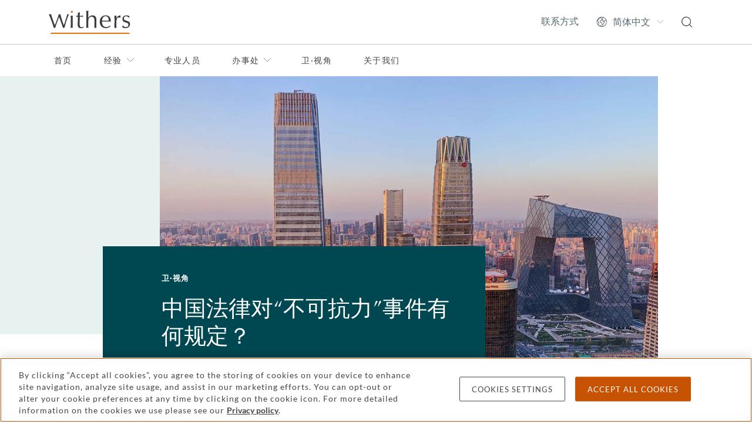

--- FILE ---
content_type: text/html; charset=utf-8
request_url: https://www.withersworldwide.com/zh-cn/insight/read/how-are-force-majeure-events-regulated-under-prc-laws
body_size: 12843
content:



<!DOCTYPE html>
<html lang="en">

<head>
    <link rel="preconnect" href="https://region1.google-analytics.com">
    <link rel="preconnect" href="https://pagead2.googlesyndication.com">
    <link rel="preconnect" href="https://ajax.googleapis.com">
    <link rel="preconnect" href="https://www.googletagmanager.com">
    <meta name="referrer" content="no-referrer-when-downgrade">
    <meta http-equiv="X-UA-Compatible" content="IE=9; IE=8; IE=7; IE=EDGE"/>
    <meta charset="utf-8">
    <meta name="viewport" content="width=device-width, viewport-fit=cover">
    <meta http-equiv="x-ua-compatible" content="ie=edge">
    <meta name="facebook-domain-verification" content="ua37ep83vfre4q8jzb3j8dukqbro71"/>

    <title>&#x4E2D;&#x56FD;&#x6CD5;&#x5F8B;&#x5BF9;&#x201C;&#x4E0D;&#x53EF;&#x6297;&#x529B;&#x201D;&#x4E8B;&#x4EF6;&#x6709;&#x4F55;&#x89C4;&#x5B9A;&#xFF1F; | Withers</title>
    

    <link rel="apple-touch-icon" type="image/png" sizes="180x180" href="/content/favicons/apple-touch-icon.png">
    <link rel="icon" type="image/png" sizes="32x32" href="/content/favicons/favicon-32x32.png">
    <link rel="icon" type="image/png" sizes="16x16" href="/content/favicons/favicon-16x16.png">
    <link rel="manifest" href="/content/favicons/manifest.json">
    <link rel="mask-icon" href="/content/favicons/safari-pinned-tab.svg" color="#e36f1e">
    <link rel="shortcut icon" type="image/x-icon" href="/content/favicons/favicon.ico">
    <meta name="msapplication-TileColor" content="#ffffff">
    <meta name="msapplication-TileImage" content="/content/favicons/mstile-144x144.png">
    <meta name="msapplication-config" content="/content/favicons/browserconfig.xml">
    <meta name="theme-color" content="#e36f1e">
    <link rel="stylesheet" type="text/css" href="/content/sass/main.css">
    <link rel="canonical" href="https://www.withersworldwide.com/zh-cn/insight/read/how-are-force-majeure-events-regulated-under-prc-laws"/>


    <meta property="og:url" content="https://www.withersworldwide.com/zh-cn/insight/read/how-are-force-majeure-events-regulated-under-prc-laws"/>
    <meta property="og:type" content="website"/>
    <meta property="og:title" content="&#x4E2D;&#x56FD;&#x6CD5;&#x5F8B;&#x5BF9;&#x201C;&#x4E0D;&#x53EF;&#x6297;&#x529B;&#x201D;&#x4E8B;&#x4EF6;&#x6709;&#x4F55;&#x89C4;&#x5B9A;&#xFF1F; | Withers"/>
        <meta property="og:image" content="https://www.withersworldwide.com/getmedia/eddc4b68-692b-4d11-8236-ef718970cb5f/li-yang-oS2MSW5ipH0-unsplash_342x213.jpg"/>
    <meta name="twitter:card" content="summary_large_image"/>
    <meta name="twitter:domain" content="www.withersworldwide.com"/>
    <meta name="twitter:url" content="https://www.withersworldwide.com/zh-cn/insight/read/how-are-force-majeure-events-regulated-under-prc-laws"/>
    <meta name="twitter:title" content="&#x4E2D;&#x56FD;&#x6CD5;&#x5F8B;&#x5BF9;&#x201C;&#x4E0D;&#x53EF;&#x6297;&#x529B;&#x201D;&#x4E8B;&#x4EF6;&#x6709;&#x4F55;&#x89C4;&#x5B9A;&#xFF1F; | Withers"/>
        <meta name="twitter:image" content="https://www.withersworldwide.com/getmedia/eddc4b68-692b-4d11-8236-ef718970cb5f/li-yang-oS2MSW5ipH0-unsplash_342x213.jpg"/>
    <script>
        window.dataLayer = window.dataLayer || [];
    </script>
    <!-- Google Tag Manager -->
    <script>(function (w, d, s, l, i) {
            w[l] = w[l] || [];
            w[l].push({
                'gtm.start':
                    new Date().getTime(), event: 'gtm.js'
            });
            var f = d.getElementsByTagName(s)[0],
                j = d.createElement(s), dl = l != 'dataLayer' ? '&l=' + l : '';
            j.async = true;
            j.src =
                'https://www.googletagmanager.com/gtm.js?id=' + i + dl;
            f.parentNode.insertBefore(j, f);
        })(window, document, 'script', 'dataLayer', 'GTM-MQDLX2V');
    </script>
    <!-- End Google Tag Manager -->

    <link href="/_content/Kentico.Content.Web.Rcl/Content/Bundles/Public/systemPageComponents.min.css" rel="stylesheet" />





    <meta name="referrer" content="no-referrer-when-downgrade">
    
</head>

<body class="theme--withers">
<!-- Google Tag Manager (noscript) -->
<noscript>
    <iframe src="https://www.googletagmanager.com/ns.html?id=GTM-MQDLX2V"
            height="0" width="0" style="display:none;visibility:hidden"></iframe>
</noscript>
<!-- End Google Tag Manager (noscript) -->



<header id="main-header">
	<input class="header__viewstate header__viewstate--nav" type="checkbox" id="header__navToggle">
	<div class="header">
		<div class="header__top">
			<div class="container">
				<div class="row">
					<div class="col-12 d-flex justify-content-between align-items-center">
								<a class="header__logoLink" href="/zh-cn" title="&#x9996;&#x9875;">
									<img width="63" height="18" class="header__logo" src="/getattachment/3ddff0cb-64e3-4d49-bac5-5756960323bb/Withers-246pix-(1).svg" alt="Withers" />
								</a>

						<ul class="visually-hidden">
							<li><a href="#main-content">Skip to main content</a></li>
						</ul>

						<ul class="header__actions d-flex">
								<li class="header__action d-none d-lg-flex align-items-center">
									<a class="header__actionLink" href="/zh-cn/contact-us">&#x8054;&#x7CFB;&#x65B9;&#x5F0F;</a>
								</li>

							<li class="header__action d-none d-lg-flex align-items-center">
								<select class="header__language" aria-label="Change site language">
											<option value="/en-gb" data-culture="en-gb">English</option>
											<option value="/fr-fr" data-culture="fr-fr">Fran&#xE7;ais</option>
											<option value="/it-it" data-culture="it-it">Italiano</option>
											<option value="/ru-ru" data-culture="ru-ru">P&#x443;&#x441;&#x441;&#x43A;&#x438;&#x439;</option>
											<option value="/es-es" data-culture="es-es">Espa&#xF1;ol</option>
											<option value="/ja-jp" data-culture="ja-jp">&#x65E5;&#x672C;&#x8A9E;</option>
											<option value="/zh-hk" data-culture="zh-hk">&#x7E41;&#x9AD4;&#x4E2D;&#x6587;</option>
											<option value="/zh-cn" data-culture="zh-cn" selected>&#x7B80;&#x4F53;&#x4E2D;&#x6587;</option>
								</select>
							</li>
							<li class="header__action d-flex align-items-center">
								<a class="header__actionLink" href="/zh-cn/search" title="Search">
									<svg class="d-block w-100" width="18" height="19" fill="none" xmlns="http://www.w3.org/2000/svg"><path d="m17.838 17.445-3.657-3.631a8.077 8.077 0 0 0-.433-10.955A7.926 7.926 0 0 0 8.078.5 8.046 8.046 0 0 0 1.45 3.95a8.076 8.076 0 0 0 4.59 12.431 8.045 8.045 0 0 0 7.273-1.698l3.656 3.662c.11.1.254.156.403.155a.62.62 0 0 0 .434-.186.621.621 0 0 0 .03-.87ZM3.244 13.379A6.686 6.686 0 0 1 1.26 8.57a6.945 6.945 0 0 1 1.984-4.841A6.745 6.745 0 0 1 8.077 1.74 6.828 6.828 0 0 1 11.863 2.9a6.844 6.844 0 0 1 2.904 7.01 6.85 6.85 0 0 1-1.856 3.501 6.923 6.923 0 0 1-4.834 1.986 6.81 6.81 0 0 1-4.833-2.017Z" fill="#444" /></svg>
								</a>
							</li>
							<li class="header__action d-flex d-lg-none align-items-center">
								<label class="header__actionLink" for="header__navToggle" title="Menu">
									<span class="header__burger"></span>
									<span class="visually-hidden">Menu</span>
								</label>
							</li>
						</ul>
					</div>
				</div>
			</div>
		</div>

		<div class="header__navigation">
			<div class="container">
				<div class="row">
					<div class="header__navInner col-12 d-flex flex-column justify-content-between">
						<nav class="header__navWrapper flex-grow-1" role="navigation" aria-label="Primary">
							<ul class="header__navList header__navList--top d-lg-flex">
									<li class="d-none">
										<input class="header__viewstate header__viewstate--forNav" type="radio" name="header__navLevelOne" id="header__navItemClosed">
									</li>

										<li class="header__navItem">
											<a class="header__navLink" href="/zh-cn">&#x9996;&#x9875;</a>
										</li>

										<li class="header__navItem">
											<label for="header__navItem0" class="header__navLink d-flex justify-content-between align-items-center">
												&#x7ECF;&#x9A8C;
												<svg width="8" height="14" fill="none" xmlns="http://www.w3.org/2000/svg"><path d="m1 1 6 6-6 6" stroke="#929B9E" /></svg>
											</label>
											<input class="header__viewstate header__viewstate--inNav" type="radio" name="header__navLevelOne" id="header__navItem0">

											<ul class="header__navList d-lg-flex flex-column">
												<li class="d-none">
													<input class="header__viewstate header__viewstate--forNav" type="radio" name="header__navLevel0" id="header__navItem0Closed">
												</li>
												<li class="header__navItem">
													<label for="header__navItemClosed" class="header__navBack d-lg-none">
														<svg width="8" height="14" fill="none" xmlns="http://www.w3.org/2000/svg"><path d="M7 1 1 7l6 6" stroke="#fff" /></svg>
														Back
													</label>
													<h2 class="header__navTitle">&#x7ECF;&#x9A8C;</h2>
													<p class="header__navIntro">&#x6DF1;&#x5165;&#x4E86;&#x89E3;&#x6211;&#x4EEC;&#x7684;&#x4E1A;&#x52A1;&#x9886;&#x57DF;&#xFF0C;&#x5BA2;&#x6237;&#x7C7B;&#x578B;&#x4E0E;&#x670D;&#x52A1;&#x8303;&#x7574;&#x3002;</p>
												</li>

												<li class="header__navItem">
														<a class="header__navLink" href="/zh-cn/experience">&#x7ECF;&#x9A8C;&#x6982;&#x89C8;</a>
												</li>

														<li class="header__navItem">
															<label for="header__navItem0-0" class="header__navLink d-flex justify-content-between align-items-center">
																&#x4E13;&#x4E1A;&#x9886;&#x57DF;
																<svg width="8" height="14" fill="none" xmlns="http://www.w3.org/2000/svg"><path d="m1 1 6 6-6 6" stroke="#929B9E" /></svg>
															</label>
															<input class="header__viewstate header__viewstate--inNav" type="radio" name="header__navLevel0" id="header__navItem0-0">

															<ul class="header__navList header__navList--thirds">

																<li class="header__navItem d-lg-none">
																	<label for="header__navItemClosed" class="header__navBack">
																		<svg width="8" height="14" fill="none" xmlns="http://www.w3.org/2000/svg"><path d="M7 1 1 7l6 6" stroke="#fff" /></svg>
																		Back
																	</label>
																	<h2 class="header__navTitle d-lg-none">&#x4E13;&#x4E1A;&#x9886;&#x57DF;</h2>
																</li>

																<li class="header__navItem">
																		<a class="header__navLink header__navLink--bold" href="/zh-cn/experience/our-practices">&#x4E13;&#x4E1A;&#x9886;&#x57DF;&#x6982;&#x89C8;</a>
																</li>

																		<li class="header__navItem">
																			<a class="header__navLink" href="/zh-cn/experience/our-practices/banking-and-finance">&#x94F6;&#x884C;&#x4E0E;&#x91D1;&#x878D;</a>
																		</li>
																		<li class="header__navItem">
																			<a class="header__navLink" href="/zh-cn/experience/our-practices/commercial-litigation">&#x5546;&#x4E1A;&#x8BC9;&#x8BBC;</a>
																		</li>
																		<li class="header__navItem">
																			<a class="header__navLink" href="/zh-cn/experience/our-practices/corporate">&#x4F01;&#x4E1A;&#x4E8B;&#x52A1;</a>
																		</li>
																		<li class="header__navItem">
																			<a class="header__navLink" href="/zh-cn/experience/our-practices/divorce-and-family-lawyers">&#x79BB;&#x5A5A;&#x53CA;&#x5A5A;&#x59FB;&#x5BB6;&#x5EAD;&#x4E8B;&#x52A1;</a>
																		</li>
																		<li class="header__navItem">
																			<a class="header__navLink" href="/zh-cn/experience/our-practices/employment">&#x52B3;&#x52A1;&#x5C31;&#x4E1A;</a>
																		</li>
																		<li class="header__navItem">
																			<a class="header__navLink" href="/zh-cn/experience/our-practices/immigration">&#x6D89;&#x5916;&#x79FB;&#x6C11;&#x4E8B;&#x52A1;</a>
																		</li>
																		<li class="header__navItem">
																			<a class="header__navLink" href="/zh-cn/experience/our-practices/international-arbitration">&#x56FD;&#x9645;&#x4EF2;&#x88C1;</a>
																		</li>
																		<li class="header__navItem">
																			<a class="header__navLink" href="/zh-cn/experience/our-practices/investment-funds">&#x6295;&#x8D44;&#x57FA;&#x91D1;</a>
																		</li>
																		<li class="header__navItem">
																			<a class="header__navLink" href="/zh-cn/experience/our-practices/intellectual-property">&#x77E5;&#x8BC6;&#x4EA7;&#x6743;&#x548C;&#x6570;&#x636E;&#x4FDD;&#x62A4;</a>
																		</li>
																		<li class="header__navItem">
																			<a class="header__navLink" href="/zh-cn/experience/our-practices/private-client">&#x79C1;&#x4EBA;&#x5BA2;&#x6237;</a>
																		</li>
																		<li class="header__navItem">
																			<a class="header__navLink" href="/zh-cn/experience/our-practices/public-international-law">&#x56FD;&#x9645;&#x516C;&#x6CD5;</a>
																		</li>
																		<li class="header__navItem">
																			<a class="header__navLink" href="/zh-cn/experience/our-practices/real-estate">&#x623F;&#x5730;&#x4EA7;</a>
																		</li>
																		<li class="header__navItem">
																			<a class="header__navLink" href="/zh-cn/experience/our-practices/tax">&#x7A0E;&#x52A1;</a>
																		</li>
																		<li class="header__navItem">
																			<a class="header__navLink" href="/zh-cn/experience/our-practices/trust-estate-and-inheritance-disputes">&#x4FE1;&#x6258;&#x3001;&#x9057;&#x4EA7;&#x548C;&#x7EE7;&#x627F;&#x7EA0;&#x7EB7;</a>
																		</li>
																		<li class="header__navItem">
																			<a class="header__navLink" href="/zh-cn/experience/our-practices/white-collar-defense-and-investigations">&#x767D;&#x9886;&#x8FA9;&#x62A4;&#x548C;&#x8C03;&#x67E5;</a>
																		</li>
															</ul>
															<label for="header__navItem0Closed" class="header__closeNavLevel d-none">
																<span class="visually-hidden">Toggle &#x4E13;&#x4E1A;&#x9886;&#x57DF; menu</span>
															</label>
														</li>
														<li class="header__navItem">
															<label for="header__navItem0-1" class="header__navLink d-flex justify-content-between align-items-center">
																&#x805A;&#x7126;&#x9886;&#x57DF;
																<svg width="8" height="14" fill="none" xmlns="http://www.w3.org/2000/svg"><path d="m1 1 6 6-6 6" stroke="#929B9E" /></svg>
															</label>
															<input class="header__viewstate header__viewstate--inNav" type="radio" name="header__navLevel0" id="header__navItem0-1">

															<ul class="header__navList header__navList--thirds">
																	<li class="d-none">
																		<input class="header__viewstate header__viewstate--forNav" type="radio" name="header__navLevel0-1" id="header__navItem0-1Closed">
																	</li>

																<li class="header__navItem d-lg-none">
																	<label for="header__navItemClosed" class="header__navBack">
																		<svg width="8" height="14" fill="none" xmlns="http://www.w3.org/2000/svg"><path d="M7 1 1 7l6 6" stroke="#fff" /></svg>
																		Back
																	</label>
																	<h2 class="header__navTitle d-lg-none">&#x805A;&#x7126;&#x9886;&#x57DF;</h2>
																</li>

																<li class="header__navItem">
																		<a class="header__navLink header__navLink--bold" href="/zh-cn/experience/areas-of-focus">&#x805A;&#x7126;&#x9886;&#x57DF;&#x6982;&#x89C8;</a>
																</li>

																		<li class="header__navItem">
																			<a class="header__navLink" href="/zh-cn/experience/areas-of-focus/art">&#x827A;&#x672F;</a>
																		</li>
																		<li class="header__navItem">
																			<a class="header__navLink" href="/zh-cn/experience/areas-of-focus/aviation-and-marine">&#x822A;&#x7A7A;&#x548C;&#x822A;&#x6D77;</a>
																		</li>
																		<li class="header__navItem">
																			<a class="header__navLink" href="/zh-cn/experience/areas-of-focus/crypto-and-digital-assets">&#x533A;&#x5757;&#x94FE;&#x3001;&#x52A0;&#x5BC6;&#x8D27;&#x5E01;&#x548C;&#x53BB;&#x4E2D;&#x5FC3;&#x5316;&#x91D1;&#x878D;</a>
																		</li>
																		<li class="header__navItem">
																			<a class="header__navLink" href="/zh-cn/experience/areas-of-focus/education">&#x6559;&#x80B2;</a>
																		</li>
																		<li class="header__navItem">
																			<a class="header__navLink" href="/zh-cn/experience/areas-of-focus/energy">&#x80FD;&#x6E90;</a>
																		</li>
																		<li class="header__navItem">
																			<a class="header__navLink" href="/zh-cn/experience/areas-of-focus/farms-and-estates">&#x519C;&#x573A;&#x548C;&#x5E84;&#x56ED;</a>
																		</li>
																		<li class="header__navItem">
																			<a class="header__navLink" href="/zh-cn/experience/areas-of-focus/fashion">&#x65F6;&#x5C1A;</a>
																		</li>
																		<li class="header__navItem">
																			<a class="header__navLink" href="/zh-cn/experience/areas-of-focus/fashion-tech">&#x6642;&#x5C1A;&#x79D1;&#x6280;</a>
																		</li>
																		<li class="header__navItem">
																			<a class="header__navLink" href="/zh-cn/experience/areas-of-focus/financial-services">&#x91D1;&#x878D;&#x670D;&#x52A1;</a>
																		</li>
																		<li class="header__navItem">
																			<a class="header__navLink" href="/zh-cn/experience/areas-of-focus/food-and-drink">&#x98DF;&#x54C1;&#x548C;&#x996E;&#x6599;</a>
																		</li>
																		<li class="header__navItem">
																			<a class="header__navLink" href="/zh-cn/experience/areas-of-focus/hotels-and-hospitality">&#x9152;&#x5E97;&#x548C;&#x63A5;&#x5F85;</a>
																		</li>
																		<li class="header__navItem">
																			<a class="header__navLink" href="/zh-cn/experience/areas-of-focus/luxury-brands">&#x5962;&#x4F88;&#x54C1;&#x724C;</a>
																		</li>
																		<li class="header__navItem">
																			<a class="header__navLink" href="/zh-cn/experience/areas-of-focus/media-and-reputation">&#x5A92;&#x4F53;&#x548C;&#x58F0;&#x8A89;</a>
																		</li>
																		<li class="header__navItem">
																			<a class="header__navLink" href="/zh-cn/experience/areas-of-focus/philanthropy">&#x6148;&#x5584;&#x4E8B;&#x4E1A;</a>
																		</li>
																		<li class="header__navItem">
																			<a class="header__navLink" href="/zh-cn/experience/areas-of-focus/sponsorship">&#x8D5E;&#x52A9;</a>
																		</li>
																		<li class="header__navItem">
																			<a class="header__navLink" href="/zh-cn/experience/areas-of-focus/sport">&#x4F53;&#x80B2;</a>
																		</li>
																		<li class="header__navItem">
																			<label for="header__navItem0-1-16" class="header__navLink d-flex justify-content-between align-items-center">
																				&#x79D1;&#x6280;&#x4E0E;&#x751F;&#x547D;&#x79D1;&#x5B66;
																				<svg width="8" height="14" fill="none" xmlns="http://www.w3.org/2000/svg"><path d="m1 1 6 6-6 6" stroke="#929B9E" /></svg>
																			</label>
																			<input class="header__viewstate header__viewstate--inNav" type="radio" name="header__navLevel0-1" id="header__navItem0-1-16">

																			<ul class="header__navList">
																				<li class="header__navItem d-lg-none">
																					<label for="header__navItemClosed" class="header__navBack">
																						<svg width="8" height="14" fill="none" xmlns="http://www.w3.org/2000/svg"><path d="M7 1 1 7l6 6" stroke="#fff" /></svg>
																						Back
																					</label>
																					<h2 class="header__navTitle d-lg-none">&#x79D1;&#x6280;&#x4E0E;&#x751F;&#x547D;&#x79D1;&#x5B66;</h2>
																				</li>
																				<li class="header__navItem">
																						<a class="header__navLink header__navLink--bold" href="/zh-cn/experience/areas-of-focus/technology-and-life-sciences">&#x79D1;&#x6280;&#x4E0E;&#x751F;&#x547D;&#x79D1;&#x5B66;</a>
																				</li>

																					<li class="header__navItem">
																						<a class="header__navLink" href="/zh-cn/experience/areas-of-focus/life-sciences-and-healthcare">&#x751F;&#x547D;&#x79D1;&#x5B66;&#x548C;&#x533B;&#x7597;&#x4FDD;&#x5065;</a>
																					</li>
																					<li class="header__navItem">
																						<a class="header__navLink" href="/zh-cn/experience/areas-of-focus/technology">&#x79D1;&#x6280;</a>
																					</li>
																					<li class="header__navItem">
																						<a class="header__navLink" href="/zh-cn/experience/areas-of-focus/technology/withers-tech-in-asia">&#x536B;&#x8FBE;&#x4ED5;&#x4E9A;&#x6D32;&#x79D1;&#x6280;&#x56E2;&#x961F;</a>
																					</li>
																			</ul>
																			<label for="header__navItem0-1Closed" class="header__closeNavLevel d-none">
																				<span class="visually-hidden">Toggle &#x79D1;&#x6280;&#x4E0E;&#x751F;&#x547D;&#x79D1;&#x5B66; menu</span>
																			</label>
																		</li>
															</ul>
															<label for="header__navItem0Closed" class="header__closeNavLevel d-none">
																<span class="visually-hidden">Toggle &#x805A;&#x7126;&#x9886;&#x57DF; menu</span>
															</label>
														</li>
														<li class="header__navItem">
															<label for="header__navItem0-2" class="header__navLink d-flex justify-content-between align-items-center">
																&#x5BB6;&#x5EAD;&#x548C;&#x987E;&#x95EE;
																<svg width="8" height="14" fill="none" xmlns="http://www.w3.org/2000/svg"><path d="m1 1 6 6-6 6" stroke="#929B9E" /></svg>
															</label>
															<input class="header__viewstate header__viewstate--inNav" type="radio" name="header__navLevel0" id="header__navItem0-2">

															<ul class="header__navList header__navList--thirds">

																<li class="header__navItem d-lg-none">
																	<label for="header__navItemClosed" class="header__navBack">
																		<svg width="8" height="14" fill="none" xmlns="http://www.w3.org/2000/svg"><path d="M7 1 1 7l6 6" stroke="#fff" /></svg>
																		Back
																	</label>
																	<h2 class="header__navTitle d-lg-none">&#x5BB6;&#x5EAD;&#x548C;&#x987E;&#x95EE;</h2>
																</li>

																<li class="header__navItem">
																		<a class="header__navLink header__navLink--bold" href="/zh-cn/experience/families-and-their-advisors">&#x5BB6;&#x5EAD;&#x548C;&#x987E;&#x95EE;&#x6982;&#x89C8;</a>
																</li>

																		<li class="header__navItem">
																			<a class="header__navLink" href="/zh-cn/experience/families-and-their-advisors/beneficiaries-and-heirs">&#x53D7;&#x76CA;&#x4EBA;&#x4E0E;&#x7EE7;&#x627F;&#x4EBA;</a>
																		</li>
																		<li class="header__navItem">
																			<a class="header__navLink" href="/zh-cn/experience/families-and-their-advisors/elderly-and-vulnerable-people">&#x9AD8;&#x9F84;&#x4E0E;&#x5F31;&#x52BF;&#x4EBA;&#x58EB;</a>
																		</li>
																		<li class="header__navItem">
																			<a class="header__navLink" href="/zh-cn/experience/families-and-their-advisors/families-and-family-offices">&#x5BB6;&#x5EAD;&#x548C;&#x5BB6;&#x65CF;&#x529E;&#x516C;&#x5BA4;</a>
																		</li>
																		<li class="header__navItem">
																			<a class="header__navLink" href="/zh-cn/experience/families-and-their-advisors/trustees-executors-and-fiduciaries">&#x53D7;&#x6258;&#x4EBA;&#x3001;&#x6267;&#x884C;&#x4EBA;&#x548C;&#x4FE1;&#x6258;</a>
																		</li>
															</ul>
															<label for="header__navItem0Closed" class="header__closeNavLevel d-none">
																<span class="visually-hidden">Toggle &#x5BB6;&#x5EAD;&#x548C;&#x987E;&#x95EE; menu</span>
															</label>
														</li>
														<li class="header__navItem">
															<label for="header__navItem0-3" class="header__navLink d-flex justify-content-between align-items-center">
																&#x4F01;&#x4E1A;&#x548C;&#x673A;&#x6784;
																<svg width="8" height="14" fill="none" xmlns="http://www.w3.org/2000/svg"><path d="m1 1 6 6-6 6" stroke="#929B9E" /></svg>
															</label>
															<input class="header__viewstate header__viewstate--inNav" type="radio" name="header__navLevel0" id="header__navItem0-3">

															<ul class="header__navList header__navList--thirds">

																<li class="header__navItem d-lg-none">
																	<label for="header__navItemClosed" class="header__navBack">
																		<svg width="8" height="14" fill="none" xmlns="http://www.w3.org/2000/svg"><path d="M7 1 1 7l6 6" stroke="#fff" /></svg>
																		Back
																	</label>
																	<h2 class="header__navTitle d-lg-none">&#x4F01;&#x4E1A;&#x548C;&#x673A;&#x6784;</h2>
																</li>

																<li class="header__navItem">
																		<a class="header__navLink header__navLink--bold" href="/zh-cn/experience/institutions-and-businesses">&#x4F01;&#x4E1A;&#x548C;&#x673A;&#x6784;&#x6982;&#x89C8;</a>
																</li>

																		<li class="header__navItem">
																			<a class="header__navLink" href="/zh-cn/experience/institutions-and-businesses/charities-and-non-profit">&#x6148;&#x5584;&#x548C;&#x975E;&#x8425;&#x5229;&#x7EC4;&#x7EC7;</a>
																		</li>
																		<li class="header__navItem">
																			<a class="header__navLink" href="/zh-cn/experience/institutions-and-businesses/family-businesses">&#x5BB6;&#x65CF;&#x751F;&#x610F;</a>
																		</li>
																		<li class="header__navItem">
																			<a class="header__navLink" href="/zh-cn/experience/institutions-and-businesses/government">&#x653F;&#x5E9C;&#x673A;&#x5173;</a>
																		</li>
																		<li class="header__navItem">
																			<a class="header__navLink" href="/zh-cn/experience/institutions-and-businesses/private-companies">&#x79C1;&#x8425;&#x4F01;&#x4E1A;</a>
																		</li>
																		<li class="header__navItem">
																			<a class="header__navLink" href="/zh-cn/experience/institutions-and-businesses/public-companies">&#x4E0A;&#x5E02;&#x516C;&#x53F8;</a>
																		</li>
															</ul>
															<label for="header__navItem0Closed" class="header__closeNavLevel d-none">
																<span class="visually-hidden">Toggle &#x4F01;&#x4E1A;&#x548C;&#x673A;&#x6784; menu</span>
															</label>
														</li>
														<li class="header__navItem">
															<label for="header__navItem0-4" class="header__navLink d-flex justify-content-between align-items-center">
																&#x6210;&#x529F;&#x4EBA;&#x58EB;
																<svg width="8" height="14" fill="none" xmlns="http://www.w3.org/2000/svg"><path d="m1 1 6 6-6 6" stroke="#929B9E" /></svg>
															</label>
															<input class="header__viewstate header__viewstate--inNav" type="radio" name="header__navLevel0" id="header__navItem0-4">

															<ul class="header__navList header__navList--thirds">

																<li class="header__navItem d-lg-none">
																	<label for="header__navItemClosed" class="header__navBack">
																		<svg width="8" height="14" fill="none" xmlns="http://www.w3.org/2000/svg"><path d="M7 1 1 7l6 6" stroke="#fff" /></svg>
																		Back
																	</label>
																	<h2 class="header__navTitle d-lg-none">&#x6210;&#x529F;&#x4EBA;&#x58EB;</h2>
																</li>

																<li class="header__navItem">
																		<a class="header__navLink header__navLink--bold" href="/zh-cn/experience/successful-people">&#x6210;&#x529F;&#x4EBA;&#x58EB;&#x6982;&#x89C8;</a>
																</li>

																		<li class="header__navItem">
																			<a class="header__navLink" href="/zh-cn/experience/successful-people/founders">&#x521B;&#x59CB;&#x4EBA;</a>
																		</li>
																		<li class="header__navItem">
																			<a class="header__navLink" href="/zh-cn/experience/successful-people/high-net-worth-individuals">&#x9AD8;&#x51C0;&#x503C;&#x4EBA;&#x58EB;</a>
																		</li>
																		<li class="header__navItem">
																			<a class="header__navLink" href="/zh-cn/experience/successful-people/leaders-and-senior-executives">&#x9886;&#x8896;&#x53CA;&#x9AD8;&#x7BA1;&#x4EBA;&#x5458;</a>
																		</li>
																		<li class="header__navItem">
																			<a class="header__navLink" href="/zh-cn/experience/successful-people/professional-advisors">&#x4E13;&#x4E1A;&#x987E;&#x95EE;</a>
																		</li>
															</ul>
															<label for="header__navItem0Closed" class="header__closeNavLevel d-none">
																<span class="visually-hidden">Toggle &#x6210;&#x529F;&#x4EBA;&#x58EB; menu</span>
															</label>
														</li>

											</ul>
											<label for="header__navItemClosed" class="header__closeNavLevel d-none">
												<span class="visually-hidden">Toggle &#x7ECF;&#x9A8C; menu</span>
											</label>
										</li>
										<li class="header__navItem">
											<a class="header__navLink" href="/zh-cn/people">&#x4E13;&#x4E1A;&#x4EBA;&#x5458;</a>
										</li>
										<li class="header__navItem">
											<label for="header__navItem2" class="header__navLink d-flex justify-content-between align-items-center">
												&#x529E;&#x4E8B;&#x5904;
												<svg width="8" height="14" fill="none" xmlns="http://www.w3.org/2000/svg"><path d="m1 1 6 6-6 6" stroke="#929B9E" /></svg>
											</label>
											<input class="header__viewstate header__viewstate--inNav" type="radio" name="header__navLevelOne" id="header__navItem2">

											<ul class="header__navList d-lg-flex flex-column">
												<li class="d-none">
													<input class="header__viewstate header__viewstate--forNav" type="radio" name="header__navLevel2" id="header__navItem2Closed">
												</li>
												<li class="header__navItem">
													<label for="header__navItemClosed" class="header__navBack d-lg-none">
														<svg width="8" height="14" fill="none" xmlns="http://www.w3.org/2000/svg"><path d="M7 1 1 7l6 6" stroke="#fff" /></svg>
														Back
													</label>
													<h2 class="header__navTitle">&#x529E;&#x4E8B;&#x5904;</h2>
													<p class="header__navIntro">&#x6211;&#x4EEC;&#x7684;&#x529E;&#x516C;&#x5BA4;&#x548C;&#x4E1A;&#x52A1;&#x8986;&#x76D6;&#x7684;&#x5176;&#x4ED6;&#x5730;&#x533A;</p>
												</li>

												<li class="header__navItem">
														<a class="header__navLink" href="/zh-cn/locations">&#x529E;&#x516C;&#x5730;&#x70B9; - &#x6982;&#x89C8;</a>
												</li>

														<li class="header__navItem">
															<label for="header__navItem2-0" class="header__navLink d-flex justify-content-between align-items-center">
																&#x5317;&#x7F8E;
																<svg width="8" height="14" fill="none" xmlns="http://www.w3.org/2000/svg"><path d="m1 1 6 6-6 6" stroke="#929B9E" /></svg>
															</label>
															<input class="header__viewstate header__viewstate--inNav" type="radio" name="header__navLevel2" id="header__navItem2-0">

															<ul class="header__navList header__navList--thirds">

																<li class="header__navItem d-lg-none">
																	<label for="header__navItemClosed" class="header__navBack">
																		<svg width="8" height="14" fill="none" xmlns="http://www.w3.org/2000/svg"><path d="M7 1 1 7l6 6" stroke="#fff" /></svg>
																		Back
																	</label>
																	<h2 class="header__navTitle d-lg-none">&#x5317;&#x7F8E;</h2>
																</li>

																<li class="header__navItem">
																		<a class="header__navLink header__navLink--bold" href="/zh-cn/locations/north-america">&#x5317;&#x7F8E;</a>
																</li>

																		<li class="header__navItem">
																			<a class="header__navLink" href="/zh-cn/locations/north-america/british-virgin-islands">&#x82F1;&#x5C5E;&#x7EF4;&#x5C14;&#x4EAC;&#x7FA4;&#x5C9B;</a>
																		</li>
																		<li class="header__navItem">
																			<a class="header__navLink" href="/zh-cn/locations/north-america/greenwich">&#x683C;&#x6797;&#x5C3C;&#x6CBB;</a>
																		</li>
																		<li class="header__navItem">
																			<a class="header__navLink" href="/zh-cn/locations/north-america/los-angeles">&#x6D1B;&#x6749;&#x77F6;</a>
																		</li>
																		<li class="header__navItem">
																			<a class="header__navLink" href="/zh-cn/locations/north-america/new-haven">&#x7EBD;&#x54C8;&#x82AC;</a>
																		</li>
																		<li class="header__navItem">
																			<a class="header__navLink" href="/zh-cn/locations/north-america/new-york">&#x7EBD;&#x7EA6;</a>
																		</li>
																		<li class="header__navItem">
																			<a class="header__navLink" href="/zh-cn/locations/north-america/san-diego">&#x5723;&#x8FED;&#x6208;</a>
																		</li>
																		<li class="header__navItem">
																			<a class="header__navLink" href="/zh-cn/locations/north-america/san-francisco">&#x65E7;&#x91D1;&#x5C71;</a>
																		</li>
																		<li class="header__navItem">
																			<a class="header__navLink" href="/zh-cn/locations/north-america/texas">&#x5FB7;&#x514B;&#x8428;&#x65AF;&#x5DDE;</a>
																		</li>
															</ul>
															<label for="header__navItem2Closed" class="header__closeNavLevel d-none">
																<span class="visually-hidden">Toggle &#x5317;&#x7F8E; menu</span>
															</label>
														</li>
														<li class="header__navItem">
															<a class="header__navLink" href="/zh-cn/locations/&#x62C9;&#x4E01;&#x548C;&#x5357;&#x7F8E;&#x6D32;">&#x5357;&#x7F8E;&#x6D32;</a>
														</li>
														<li class="header__navItem">
															<label for="header__navItem2-2" class="header__navLink d-flex justify-content-between align-items-center">
																&#x6B27;&#x6D32;
																<svg width="8" height="14" fill="none" xmlns="http://www.w3.org/2000/svg"><path d="m1 1 6 6-6 6" stroke="#929B9E" /></svg>
															</label>
															<input class="header__viewstate header__viewstate--inNav" type="radio" name="header__navLevel2" id="header__navItem2-2">

															<ul class="header__navList header__navList--thirds">

																<li class="header__navItem d-lg-none">
																	<label for="header__navItemClosed" class="header__navBack">
																		<svg width="8" height="14" fill="none" xmlns="http://www.w3.org/2000/svg"><path d="M7 1 1 7l6 6" stroke="#fff" /></svg>
																		Back
																	</label>
																	<h2 class="header__navTitle d-lg-none">&#x6B27;&#x6D32;</h2>
																</li>

																<li class="header__navItem">
																		<a class="header__navLink header__navLink--bold" href="/zh-cn/locations/europe">&#x6B27;&#x6D32;</a>
																</li>

																		<li class="header__navItem">
																			<a class="header__navLink" href="/zh-cn/locations/europe/geneva">&#x65E5;&#x5167;&#x74E6;</a>
																		</li>
																		<li class="header__navItem">
																			<a class="header__navLink" href="/zh-cn/locations/europe/london">&#x4F26;&#x6566; </a>
																		</li>
																		<li class="header__navItem">
																			<a class="header__navLink" href="/zh-cn/locations/europe/milan">&#x4F26;&#x6566; </a>
																		</li>
																		<li class="header__navItem">
																			<a class="header__navLink" href="/zh-cn/locations/europe/padua">&#x5E15;&#x591A;&#x74E6;</a>
																		</li>
															</ul>
															<label for="header__navItem2Closed" class="header__closeNavLevel d-none">
																<span class="visually-hidden">Toggle &#x6B27;&#x6D32; menu</span>
															</label>
														</li>
														<li class="header__navItem">
															<a class="header__navLink" href="/zh-cn/locations/africa">&#x6492;&#x54C8;&#x62C9;&#x4EE5;&#x5357;&#x975E;&#x6D32;</a>
														</li>
														<li class="header__navItem">
															<a class="header__navLink" href="/zh-cn/locations/russia-ukraine-and-the-cis">&#x4FC4;&#x7F57;&#x65AF;&#x3001;&#x4E4C;&#x514B;&#x5170;&#x548C;&#x72EC;&#x8054;&#x4F53;</a>
														</li>
														<li class="header__navItem">
															<a class="header__navLink" href="/zh-cn/locations/middle-east">&#x4E2D;&#x4E1C;</a>
														</li>
														<li class="header__navItem">
															<label for="header__navItem2-6" class="header__navLink d-flex justify-content-between align-items-center">
																&#x4E9A;&#x592A;&#x5730;&#x533A;
																<svg width="8" height="14" fill="none" xmlns="http://www.w3.org/2000/svg"><path d="m1 1 6 6-6 6" stroke="#929B9E" /></svg>
															</label>
															<input class="header__viewstate header__viewstate--inNav" type="radio" name="header__navLevel2" id="header__navItem2-6">

															<ul class="header__navList header__navList--thirds">

																<li class="header__navItem d-lg-none">
																	<label for="header__navItemClosed" class="header__navBack">
																		<svg width="8" height="14" fill="none" xmlns="http://www.w3.org/2000/svg"><path d="M7 1 1 7l6 6" stroke="#fff" /></svg>
																		Back
																	</label>
																	<h2 class="header__navTitle d-lg-none">&#x4E9A;&#x592A;&#x5730;&#x533A;</h2>
																</li>

																<li class="header__navItem">
																		<a class="header__navLink header__navLink--bold" href="/zh-cn/locations/asia-pacific">&#x4E9A;&#x592A;&#x5730;&#x533A;</a>
																</li>

																		<li class="header__navItem">
																			<a class="header__navLink" href="/zh-cn/locations/asia-pacific/hong-kong">&#x9999;&#x6E2F;</a>
																		</li>
																		<li class="header__navItem">
																			<a class="header__navLink" href="/zh-cn/locations/asia-pacific/singapore">&#x65B0;&#x52A0;&#x5761;</a>
																		</li>
																		<li class="header__navItem">
																			<a class="header__navLink" href="/zh-cn/locations/asia-pacific/tokyo">&#x6771;&#x4EAC;</a>
																		</li>
															</ul>
															<label for="header__navItem2Closed" class="header__closeNavLevel d-none">
																<span class="visually-hidden">Toggle &#x4E9A;&#x592A;&#x5730;&#x533A; menu</span>
															</label>
														</li>

											</ul>
											<label for="header__navItemClosed" class="header__closeNavLevel d-none">
												<span class="visually-hidden">Toggle &#x529E;&#x4E8B;&#x5904; menu</span>
											</label>
										</li>
										<li class="header__navItem">
											<a class="header__navLink" href="/zh-cn/insight?tab=latest&amp;scrollToTabs">&#x536B;&#xB7;&#x89C6;&#x89D2;</a>
										</li>
										<li class="header__navItem">
											<a class="header__navLink" href="/zh-cn/about">&#x5173;&#x4E8E;&#x6211;&#x4EEC;</a>
										</li>
							</ul>
						</nav>

						<div class="header__navFoot d-lg-none">
							<ul class="header__navFootList">
									<li class="header__navFootItem">
										<a class="header__navFootLink" href="/zh-cn/contact-us">&#x8054;&#x7CFB;&#x65B9;&#x5F0F;</a>
									</li>

								<li class="header__navFootItem">
									<select class="header__language" aria-label="Change site language">
												<option value="/en-gb" data-culture="en-gb">English</option>
												<option value="/fr-fr" data-culture="fr-fr">Fran&#xE7;ais</option>
												<option value="/it-it" data-culture="it-it">Italiano</option>
												<option value="/ru-ru" data-culture="ru-ru">P&#x443;&#x441;&#x441;&#x43A;&#x438;&#x439;</option>
												<option value="/es-es" data-culture="es-es">Espa&#xF1;ol</option>
												<option value="/ja-jp" data-culture="ja-jp">&#x65E5;&#x672C;&#x8A9E;</option>
												<option value="/zh-hk" data-culture="zh-hk">&#x7E41;&#x9AD4;&#x4E2D;&#x6587;</option>
												<option value="/zh-cn" data-culture="zh-cn" selected>&#x7B80;&#x4F53;&#x4E2D;&#x6587;</option>
									</select>
								</li>
							</ul>
						</div>
					</div>
				</div>
			</div>
		</div>
	</div>
</header>

	<div class="languageError modal fade" id="languageErrorModal" tabindex="-1" role="dialog" aria-labelledby="glb-modallang-heading" aria-hidden="true">
		<div class="modal-dialog modal-dialog-centered" role="document">
			<div class="languageError__modal modal-content">
				<h2 id="glb-modallang-heading">&#x60A8;&#x597D;</h2>
				<div class="tab"></div>
				<p id="glb-modallang-content" class="languageError__content">
					此页面并无中文（简体）版本 &mdash;&mdash;请问您希望返回中文（简体）主页，或留在此页面？
				</p>
				<a href="#" type="button" class="btn withers-btn withers-btn--orange" id="glb-modallang-continue">&#x8FD4;&#x56DE;&#x4E2D;&#x6587;&#xFF08;&#x7B80;&#x4F53;&#xFF09;&#x4E3B;&#x9875;</a>
				<button type="button" class="btn withers-btn" data-bs-dismiss="modal" id="glb-modallang-cancel">&#x53D6;&#x6D88;</button>
			</div>
		</div>
	</div>


<div id="main-content" class="page-body" role="main">
    
	



        <!-- C-HER8 Article Small Size Panel Position Low -->
        <div class="hero hero--articleShort">
            <div class="container">
                <div class="hero__image"></div>
                <style>
                    .hero__image {
                        background-image: url('/getmedia/30f2679b-665e-4d97-b295-0217a9c8eba3/li-yang-oS2MSW5ipH0-unsplash_970x480.jpg?width=1440&amp;height=713&amp;ext=.jpg') !important;
                    }
                </style>

                <div class="hero__slice"></div>
                <div class="col-12 col-lg-7 offset-lg-1">
                    <div class="hero__content">
                        <p>
                            <strong>&#x536B;&#xB7;&#x89C6;&#x89D2;</strong>
                        </p>
                        <h1 class="title">&#x4E2D;&#x56FD;&#x6CD5;&#x5F8B;&#x5BF9;&#x201C;&#x4E0D;&#x53EF;&#x6297;&#x529B;&#x201D;&#x4E8B;&#x4EF6;&#x6709;&#x4F55;&#x89C4;&#x5B9A;&#xFF1F;</h1>
                        <div class="tab"></div>

                        <p>
                            <span>5 &#x4E09;&#x6708; 2020</span>

                                <span> | &#x9002;&#x7528;&#x6CD5;&#x5F8B;&#xFF1A;: &#x4E2D;&#x56FD;</span>
                        </p>

                        
                    </div>
                </div>
            </div>
        </div>

	









<div class="wysiwyg wysiwyg__rtaWrapper" >
	<section class="container" style="">
		<div class="col-12 col-lg-8 offset-lg-2">

<section class="single-row">
<section class="insight  insight--hoist  panel  panel--white  panel--no-pad">
<div class="article  panel  panel--padded--m  panel--no-pad-bottom  insight__article">
<div class="container  container--overflow  container--overflow--alt">
<div class="article__featured  col  col--8  col--center  mq-desk-lrgr--12  flex  flex--justify-center">
<div class="col  col--auto  col--grow  mq-mob-lrg--no-offset--right  u-pr-10">
<div class="wrapper">
<div class="col__inner  col__inner--push  col__inner--push--sml">
<div class="text  t--zeta-mid  t--left  t--hoist">

<p>疫情亦对生产、物流、国际服务以及业务和运营的其他方面造成了重大冲击。无论您的企业是设在中国大陆还是依赖于中国大陆的原材料，您都需要考虑大陆显著不同的法律和监管体制会如何影响您的业务运营。</p>

<h2>中国法律对“不可抗力”事件有何规定？</h2>

<p>任何情况下都是以合同中的相关条款为出发点。新冠病毒是一种相对较新的现象，任何“不可抗力”条款都不太可能明确指出冠状病毒疫情。要借助“不可抗力”条款，合约方需要考虑其他事件，例如流行病和瘟疫、政府和有关部门的行为或停工。</p>

<p>在没有 <em>明示</em> 合同条款的情况下，某一事件是否可被视为“不可抗力”取决于中国相关法律法规，如《民法通则》和《中华人民共和国合同法》。这些法律均将“不可抗力”定义为“客观上不可预见、不可避免和不可克服”的情况。因“不可抗力”事件而无法履行合同义务的一方可以根据“不可抗力”情形的严重程度，部分或全部豁免合同责任。此外，如果“不可抗力”事件导致合同的目的无法实现，则违约方或守约方均可撤销该合同。</p>

<p>虽然最高人民法院（“<em>最高法院</em>”）尚未发布与冠状病毒疫情有关的民事和商业审判意见或司法解释，但最高法院曾在2003 年确认，诉讼当事人声称其因SARS 的爆发或政府采取的措施而无法履行相关合同时，有关“不可抗力”的法律规则应适用。上海和浙江高级人民法院近期确认，“不可抗力”可按照类似条款适用于“新冠”疫情。</p>

<p>即便如此，以此作为辩护理由的一方仍须证明“不可抗力”事件的实际影响。 2003 年及紧随其后的案例表明，许多诉讼当事人未能证明辩护理由成立，因为相关政府行为只是影响了他们一部分的业务活动，并且没有直接触发无法履约的情形。此外，寻求援引“不可抗力”的一方还需立即通知另一方其无法履行合同义务，并提供证明不可抗力发生和存在的证据。</p>

<p>中国贸促会目前正在向相关企业出具“不可抗力”证明，以便应对“新冠”对他们与海外合作伙伴的业务的影响。中国贸促会证明在之前得到了国际社会的普遍认可。</p>

<h2>《中华人民共和国合同法》的公平和情势变更原则能为受影响企业提供多大帮助？</h2>

<p>以租赁合同为例。只要租赁场所可以使用，“新冠”疫情期间仍能够履行此类合同。相比于未完成的租赁期，正常业务受“新冠”疫情影响的期限相对较短。但是，各地方法院的司法意见和公开的案例报告确认，在大多数情况下，承租人因疫情而暂停使用期间，其支付租金的义务都得到了减免。</p>

<p>同样地，即便这些不利变化并非无法克服，因“新冠”疫情而面临原材料价格或劳动力成本增加的企业仍可根据“公平”原则寻求济助，且因此不构成“不可抗力”事件。</p>

<p>这些案例可归为“情势变更”原则下的事件，在此类情况中，由于合同签订日期后发生的严重不利变化，一方仍按照最初约定的条款履行合同变得明显不公平。这种情况下，受影响方可要求法院修改或撤销合同。</p>

<p>援引“情势变更”原则的合约方应考虑将疫情导致的困难通知合约对方，以便对方有机会减轻损失。</p>

<p>请点击 <a href="https://marketing.withersworldwide.com/reaction/emsdocuments/Coronavirus%20Outbreak_Chinese_Legal_Implications_for_businesses_in_Hong_Kong_and_China.pdf" target="_blank">此处</a> 以获取有关新型冠状病毒爆发对香港及中国大陆企业之法律影响的全方位指南。</p>
</div></div></div></div></div></div></div>
</section></section>
		</div>
	</section>
</div>

    


	


	

	<section class="socialSharingAndDownloadFeature d-print-none">
		<div class="container">
				<div class="col-12 col-lg-8 offset-lg-2 socialSharingAndDownloadFeature__disclaimer">
					<p>&#x672C;&#x6587;&#x4EF6;&#xFF08;&#x4E0E;&#x4EFB;&#x4F55;&#x900F;&#x8FC7;&#x672C;&#x6587;&#x4EF6;&#x4E2D;&#x6240;&#x5217;&#x94FE;&#x63A5;&#x53EF;&#x83B7;&#x53D6;&#x7684;&#x8D44;&#x8BAF;&#xFF09;&#x4EC5;&#x4F9B;&#x53C2;&#x8003;&#xFF0C;&#x5E76;&#x4E0D;&#x6784;&#x6210;&#x6CD5;&#x5F8B;&#x54A8;&#x8BE2;&#x3002;&#x5728;&#x91C7;&#x53D6;&#x6216;&#x514B;&#x5236;&#x4EFB;&#x4F55;&#x56E0;&#x672C;&#x6587;&#x4EF6;&#x5185;&#x5BB9;&#x5F15;&#x53D1;&#x7684;&#x884C;&#x52A8;&#x524D;&#xFF0C;&#x5E94;&#x5BFB;&#x6C42;&#x4E13;&#x4E1A;&#x6CD5;&#x5F8B;&#x54A8;&#x8BE2;&#x3002;</p>
				</div>

			<div class="col-12 col-lg-10 m-auto">
				<div class="d-flex justify-content-between flex-column flex-lg-row">
					<div class="left-col d-flex align-items-center mb-4 mb-lg-0">
					</div>
					<div class="right-col d-flex align-items-center">
						<p class="order-last order-lg-first">&#x5206;&#x4EAB;</p>

							<a target="_blank" href="https://twitter.com/share?text=&#x4E2D;&#x56FD;&#x6CD5;&#x5F8B;&#x5BF9;&#x201C;&#x4E0D;&#x53EF;&#x6297;&#x529B;&#x201D;&#x4E8B;&#x4EF6;&#x6709;&#x4F55;&#x89C4;&#x5B9A;&#xFF1F;&amp;url=https://www.withersworldwide.com/zh-cn/insight/read/how-are-force-majeure-events-regulated-under-prc-laws" aria-label="Share on Twitter">
								<span class="socialSharingAndDownloadFeature__icon icon-twitter-ongreen"><span class="path1"></span><span class="path2"></span><span class="path3"></span><span class="path4"></span></span>
							</a>
							<a target="_blank" href="https://www.linkedin.com/sharing/share-offsite/?mini=true&amp;url=https://www.withersworldwide.com/zh-cn/insight/read/how-are-force-majeure-events-regulated-under-prc-laws" aria-label="Share on LinkedIn">
								<span class="socialSharingAndDownloadFeature__icon icon-linkedIn-ongreen"><span class="path1"></span><span class="path2"></span><span class="path3"></span><span class="path4"></span></span>
							</a>
							<a target="_blank" href="https://www.facebook.com/sharer/sharer.php?u=https://www.withersworldwide.com/zh-cn/insight/read/how-are-force-majeure-events-regulated-under-prc-laws" aria-label="Share on Facebook">
								<span class="socialSharingAndDownloadFeature__icon icon-facebook-ongreen"><span class="path1"></span><span class="path2"></span><span class="path3"></span><span class="path4"></span></span>
							</a>
							<a target="_blank" href="mailto:?subject=Check out this link&amp;body=Check out this link: https://www.withersworldwide.com/zh-cn/insight/read/how-are-force-majeure-events-regulated-under-prc-laws" aria-label="Share on Email">
								<span class="socialSharingAndDownloadFeature__icon icon-email-ongreen"><span class="path1"></span><span class="path2"></span><span class="path3"></span><span class="path4"></span></span>
							</a>
					</div>
				</div>
				<div class="hr">
					<div class="triangle"></div>
				</div>
			</div>
		</div>
	</section>

	

    <section id="related-people" class="container relatedPeople">
        <div class="col-12 col-lg-10 m-auto">
                <h2>&#x8054;&#x7EDC;</h2>

            <div class="row justify-content-center">
                    <div class="card"> 
                            <div class="card__circle">
                                <img src="/Withers/media/Withers/person-pages/listing-images/101_6591-EditDaniel_Tang,_DXT_TERTIARY.jpg?ext=jpg" alt="Daniel Tang &#x9093;&#x9526;&#x8363;"/>
                            </div>
                        <div class="card__content">
                            <h3 class="card__content__name">Daniel Tang &#x9093;&#x9526;&#x8363;
                            </h3>
                            <p class="card__content__role">
                                <span>&#x5408;&#x4F19;&#x4EBA;&nbsp;</span>
                                    <span>|&nbsp;</span>
                                    <span>&#x9999;&#x6E2F;</span>
                            </p>
                                <a href="/zh-cn/people/daniel-tang" target="_self" class="withers-btn withers-btn--orange">&#x6D4F;&#x89C8;&#x7B80;&#x4ECB;</a>
                        </div>
                    </div>
                    <div class="card"> 
                            <div class="card__circle">
                                <img src="/Withers/media/Withers/person-pages/listing-images/101_6530-EditMabel_Lui,_MEL_TERTIARY.jpg?ext=jpg" alt="Mabel Lui &#x5415;&#x51AF;&#x7F8E;&#x4EEA;"/>
                            </div>
                        <div class="card__content">
                            <h3 class="card__content__name">Mabel Lui &#x5415;&#x51AF;&#x7F8E;&#x4EEA;
                            </h3>
                            <p class="card__content__role">
                                <span>&#x5927;&#x4E2D;&#x534E;&#x5730;&#x533A;&#x4E1A;&#x52A1;&#x90E8;&#x4E3B;&#x7BA1;&nbsp;</span>
                                    <span>|&nbsp;</span>
                                    <span>&#x9999;&#x6E2F;</span>
                            </p>
                                <a href="/zh-cn/people/mabel-lui" target="_self" class="withers-btn withers-btn--orange">&#x6D4F;&#x89C8;&#x7B80;&#x4ECB;</a>
                        </div>
                    </div>
                    <div class="card"> 
                            <div class="card__circle">
                                <img src="/Withers/media/Withers/person-pages/listing-images/101_8101J1H,_Joyce_He_TERTIARY.jpg?ext=jpg" alt="Joyce  He &#x4F55;&#x5955;&#x5955;"/>
                            </div>
                        <div class="card__content">
                            <h3 class="card__content__name">Joyce  He &#x4F55;&#x5955;&#x5955;
                            </h3>
                            <p class="card__content__role">
                                <span>&#x9AD8;&#x7EA7;&#x6CD5;&#x5F8B;&#x548C;&#x7A0E;&#x52A1;&#x7ECF;&#x7406;&nbsp;</span>
                                    <span>|&nbsp;</span>
                                    <span>&#x9999;&#x6E2F;</span>
                            </p>
                                <a href="/zh-cn/people/joyce-he" target="_self" class="withers-btn withers-btn--orange">&#x6D4F;&#x89C8;&#x7B80;&#x4ECB;</a>
                        </div>
                    </div>
            </div>
        </div>
    </section>

	

	<section class="container relatedExperience">
		<div class="row col-10 m-auto d-flex">
			<div class="left-col col-12 col-lg-7 d-flex flex-column justify-content-center">
				<h2>&#x76F8;&#x5173;&#x7ECF;&#x9A8C;</h2>

				<div class="description">
					<p>作为一家全方位律师事务所，我们能够提供广泛范畴及议题的建议与资讯。以下为部分相关领域</p>

				</div>
			</div>
			<div class="right-col col-12 col-lg-5 d-flex flex-column justify-content-center">
					<a href="/zh-cn/experience/our-practices/corporate" class="right-col__link d-flex justify-content-between">
						<span>&#x4F01;&#x4E1A;&#x4E8B;&#x52A1;</span>
						<img src="/Content/img/chevron_right.svg" alt="Arrow right" />
					</a>
			</div>
		</div>
	</section>

	

	

        <section class="container articleCTAPanel articleCTAPanel--grey">
            <div class="row col-12 col-sm-10 m-auto d-flex">
                <div class="left-col col-12 col-lg-7">
                    <h2>&#x4E0E;&#x6211;&#x4EEC;&#x5171;&#x4EAB;&#x540C;&#x4E50;</h2>
                    我们乐于分享手上掌握的最新消息和丰富资讯。欢迎让我们了解您的喜好，我们将会定期为您送上您所感兴趣的内容。
                </div>
                <div class="right-col col-12 col-lg-5">
                        <a class="withers-btn withers-btn--black" href="https://marketing.withersworldwide.com/reaction/Home?RSID=0ll4CBVGk8MXKW1_8I88QX-atcJ5gU7cksNEElG5x1VmVp7IRDknmiH2HK1lyIwRPZ2dvd7TJOGH7EJpGHLZEA" target="_blank">&#x8BA2;&#x9605;</a>
                </div>
            </div>
        </section>

	

	<script>
        var expertiseData = {
            'publication_date': '2020-03-05T00:00:00Z'
        };


		        expertiseData['publication_expertise1'] = '&#x4F01;&#x4E1A;&#x4E8B;&#x52A1;';
			
        window.dataLayer.push(expertiseData);
    </script>

</div>


<footer id="main-footer" class="footer d-print-none">
    <div class="footer__main">
        <div class="container">
            <div class="row">
                <div class="footer__location col-12 col-lg-3" id="nearest-office" data-endpoint="/api/offices/closest-office">
                            <h3 class="footer__nearest">&#x6700;&#x8FD1;&#x7684;&#x4F4D;&#x7F6E;</h3>
                        <div class="loading-custom"><p class="loading-custom__notification">Loading&hellip;</p></div>
                </div>
                <div class="accordion accordion--footer accordion-flush d-block d-lg-none col-12" id="accordionFlushExample">
                    <div class="accordion-item accordion__item">
                        <h2 class="accordion-header" id="flush-headingOne">
                            <button class="accordion-button accordion__title collapsed" type="button" data-bs-toggle="collapse" data-bs-target="#flush-collapseOne" aria-expanded="false" aria-controls="flush-collapseOne">
                                Withers
                            </button>
                        </h2>
                        <div id="flush-collapseOne" class="accordion-collapse collapse" aria-labelledby="flush-headingOne" data-bs-parent="#accordionFlushExample">
                            <div class="accordion-body accordion__content">
                                <ul>
                                        <li>
                                            <a href="/zh-cn/about">&#x5173;&#x4E8E;&#x6211;&#x4EEC;</a>
                                        </li>
                                        <li>
                                            <a href="/en-gb/careers">&#x4EBA;&#x624D;&#x62DB;&#x8058;</a>
                                        </li>
                                </ul>
                            </div>
                        </div>
                    </div>
                    <div class="accordion-item accordion__item">
                        <h2 class="accordion-header" id="flush-headingTwo">
                            <button class="accordion-button accordion__title collapsed" type="button" data-bs-toggle="collapse" data-bs-target="#flush-collapseTwo" aria-expanded="false" aria-controls="flush-collapseTwo">
                                Languages
                            </button>
                        </h2>
                        <div id="flush-collapseTwo" class="accordion-collapse collapse" aria-labelledby="flush-headingTwo" data-bs-parent="#accordionFlushExample">
                            <div class="accordion-body accordion__content">
                                <ul>
                                        <li>
                                            <a href="/en-gb">English</a>
                                        </li>
                                        <li>
                                            <a href="/fr-fr">Fran&#xE7;ais</a>
                                        </li>
                                        <li>
                                            <a href="/it-it">Italiano</a>
                                        </li>
                                        <li>
                                            <a href="/ru-ru">P&#x443;&#x441;&#x441;&#x43A;&#x438;&#x439;</a>
                                        </li>
                                        <li>
                                            <a href="/es-es">Espa&#xF1;ol</a>
                                        </li>
                                        <li>
                                            <a href="/ja-jp">&#x65E5;&#x672C;&#x8A9E;</a>
                                        </li>
                                        <li>
                                            <a href="/zh-hk">&#x7E41;&#x9AD4;&#x4E2D;&#x6587;</a>
                                        </li>
                                        <li>
                                            <a href="/zh-cn">&#x7B80;&#x4F53;&#x4E2D;&#x6587;</a>
                                        </li>
                                </ul>
                            </div>
                        </div>
                    </div>
                </div>
                <div class="footer__nav d-none d-lg-block col-lg-2 offset-lg-1">
                    <p>Withers</p>
                    <ul>
                            <li>
                                <a href="/zh-cn/about">&#x5173;&#x4E8E;&#x6211;&#x4EEC;</a>
                            </li>
                            <li>
                                <a href="/en-gb/careers">&#x4EBA;&#x624D;&#x62DB;&#x8058;</a>
                            </li>
                    </ul>
                </div>
                <div class="d-none d-lg-block col-lg-2">
                    <div class="footer__lang">
                        <p>Languages</p>
                        <ul>
                                <li>
                                    <a href="/en-gb">English</a>
                                </li>
                                <li>
                                    <a href="/fr-fr">Fran&#xE7;ais</a>
                                </li>
                                <li>
                                    <a href="/it-it">Italiano</a>
                                </li>
                                <li>
                                    <a href="/ru-ru">P&#x443;&#x441;&#x441;&#x43A;&#x438;&#x439;</a>
                                </li>
                                <li>
                                    <a href="/es-es">Espa&#xF1;ol</a>
                                </li>
                                <li>
                                    <a href="/ja-jp">&#x65E5;&#x672C;&#x8A9E;</a>
                                </li>
                                <li>
                                    <a href="/zh-hk">&#x7E41;&#x9AD4;&#x4E2D;&#x6587;</a>
                                </li>
                                <li>
                                    <a href="/zh-cn">&#x7B80;&#x4F53;&#x4E2D;&#x6587;</a>
                                </li>
                        </ul>
                    </div>
                </div>
                <div class="col-12 col-lg-4">
                    <p class="footer__contacttitle">&#x4EE5;&#x7535;&#x5B50;&#x90AE;&#x4EF6;&#x63A5;&#x6536;&#x6700;&#x65B0;&#x6D88;&#x606F;/&#x8D44;&#x8BAF;</p>
                    <p class="footer__contacttext">&#x81EA;&#x5B9A;&#x4E49;&#x5B9A;&#x671F;&#x6536;&#x53D6;&#x76F8;&#x5173;&#x7535;&#x5B50;&#x901A;&#x8BAF;&#x53CA;&#x66F4;&#x65B0;&#x7684;&#x8BBE;&#x5B9A;&#x3002;&#x60A8;&#x968F;&#x65F6;&#x53EF;&#x4EE5;&#x4FEE;&#x6539;&#x8BBE;&#x5B9A;&#x548C;&#x53D6;&#x6D88;&#x8BA2;&#x9605;&#x7535;&#x5B50;&#x901A;&#x8BAF;&#x3002;</p>
                    <a class="withers-btn withers-btn--black" href="https://communications.withersworldwide.com/5/5/landing-pages/subscribe-form.asp">&#x8BA2;&#x9605;&#x7535;&#x5B50;&#x901A;&#x8BAF; </a>
                    <div class="footer__social d-flex">
                        <div class="footer__socialicons d-flex justify-content-between flex-wrap">
                                <a href="https://www.linkedin.com/company/witherslegal" target="_blank" aria-label="Follow us on LinkedIn">
                                    <img src="/getattachment/e040a4ed-4acf-4960-8132-5de623fdfc04/linkedin_icon.svg" alt="" />
                                </a>
                                <a href="https://www.instagram.com/witherslegal/" target="_blank" aria-label="Follow us on Instagram">
                                    <img src="/getattachment/420debaf-9419-44ba-87f0-a1c800e371d8/instagram_icon.svg" alt="" />
                                </a>
                        </div>
                        <div class="footer__separator"></div>
                        <div class="footer__logos d-flex flex-column">
                                    <!-- Start of SRA Digital Badge code -->
                                    <div style="max-width:275px;max-height:163px;width:155px"><div style="position: relative;padding-bottom: 59.1%;height: auto;overflow: hidden;"><iframe frameborder="0" scrolling="no" allowTransparency="true" src="https://cdn.yoshki.com/iframe/55845r.html" style="border:0px; margin:0px; padding:0px; backgroundColor:transparent; top:0px; left:0px; width:100%; height:100%; position: absolute;" aria-label="Solicitors regulation authority"></iframe></div></div>
                                    <!-- End of SRA Digital Badge code -->
                        </div>
                    </div>
                </div>
            </div>
        </div>
    </div>
    <div class="footer__copyright">
        <div class="container d-flex flex-column-reverse flex-lg-row justify-content-lg-between">
            <p>© 2026 Withers</p>
            <ul class="footer__links d-lg-flex my-lg-auto">
                    <li>
                        <a href="/en-gb/legal-and-regulatory">Legal and regulatory</a>
                    </li>
                    <li>
                        <a href="/en-gb/price-and-service-information">Pricing</a>
                    </li>
                    <li>
                        <a href="/en-gb/legal-and-regulatory/data-privacy">Cookies and privacy</a>
                    </li>
                    <li>
                        <a href="/en-gb/accessibility">Accessibility</a>
                    </li>
                    <li>
                        <a href="/en-gb/legal-and-regulatory/attorney-advertising">Attorney advertising</a>
                    </li>
            </ul>
        </div>
    </div>
</footer>


<script src="/_content/Kentico.Content.Web.Rcl/Scripts/jquery-3.5.1.js"></script>
<script src="/_content/Kentico.Content.Web.Rcl/Scripts/jquery.unobtrusive-ajax.js"></script>
<script type="text/javascript">
window.kentico = window.kentico || {};
window.kentico.builder = {}; 
window.kentico.builder.useJQuery = true;</script><script src="/_content/Kentico.Content.Web.Rcl/Content/Bundles/Public/systemFormComponents.min.js"></script>



<script type="text/javascript" src="/content/js/vendor.min.js"></script>
<script type="text/javascript" src="/content/js/main.min.js"></script>



</body>

</html>
